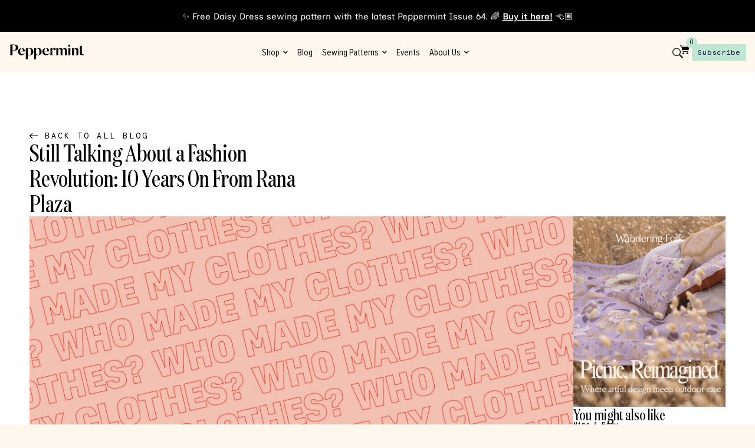

--- FILE ---
content_type: text/css; charset=UTF-8
request_url: https://peppermintmag.com/wp-content/plugins/cc-acf-custom-formats-plugin/css/custom-formats.css?ver=1.0.0
body_size: -7
content:
/* Custom styles */

.cc-custom-question {
    font-family: "Proxima Nova Condensed", sans-serif;
    font-weight: 600;
    font-style: italic;
    font-size: 20px;
}

.cc-custom-mono {
    font-family: "Apercu Pro Mono", sans-serif;
    font-size: 17px;
}


--- FILE ---
content_type: text/css; charset=UTF-8
request_url: https://peppermintmag.com/wp-content/uploads/elementor/css/post-7.css?ver=1770101098
body_size: 2241
content:
.elementor-kit-7{--e-global-color-primary:#1B7466;--e-global-color-secondary:#A7C3F2;--e-global-color-text:#000000;--e-global-color-accent:#C0E7D3;--e-global-color-kadence1:#1B7466;--e-global-color-kadence2:#C0E7D3;--e-global-color-kadence3:#000000;--e-global-color-kadence4:#000000;--e-global-color-kadence5:#000000;--e-global-color-kadence6:#A7C3F2;--e-global-color-kadence7:#FFD4BD;--e-global-color-kadence8:#FDF7EE;--e-global-color-kadence9:#ffffff;--e-global-color-248d3a2:#000000;--e-global-color-b163fd0:#FFFFFF;--e-global-color-6dab5a7:#FBCBD7;--e-global-color-7f789a6:#1B7466;--e-global-color-4e68c5b:#C0E7D3;--e-global-color-49ba0cb:#FDF7EE;--e-global-color-7327d80:#A7C3F2;--e-global-color-7410d84:#F8714C;--e-global-color-e665815:#5A3D30;--e-global-color-dc2fc0e:#FFBD0E;--e-global-color-feac60d:#B78F46;--e-global-color-3646922:#FFD4BD;--e-global-color-4359691:#BB7357;--e-global-color-645feb0:#FFFFFF00;--e-global-typography-primary-font-family:"Inclusive Sans";--e-global-typography-primary-font-size:16px;--e-global-typography-primary-font-weight:400;--e-global-typography-primary-line-height:1.2em;--e-global-typography-secondary-font-family:"Domaine Display Condensed";--e-global-typography-secondary-font-size:43px;--e-global-typography-secondary-font-weight:400;--e-global-typography-text-font-family:"Inclusive Sans";--e-global-typography-text-font-size:15px;--e-global-typography-text-font-weight:400;--e-global-typography-text-line-height:21px;--e-global-typography-accent-font-family:"Apercu Pro Mono";--e-global-typography-accent-font-size:16px;--e-global-typography-accent-font-weight:600;--e-global-typography-859ed2c-font-family:"Domaine Display Condensed";--e-global-typography-859ed2c-font-size:70px;--e-global-typography-859ed2c-font-weight:normal;--e-global-typography-859ed2c-text-decoration:none;--e-global-typography-859ed2c-line-height:75px;--e-global-typography-a75d734-font-family:"Domaine Display Condensed";--e-global-typography-a75d734-font-size:49px;--e-global-typography-a75d734-text-decoration:none;--e-global-typography-a75d734-line-height:53px;--e-global-typography-9ce99dc-font-family:"Domaine Display Condensed";--e-global-typography-9ce99dc-font-size:25px;--e-global-typography-9ce99dc-font-weight:normal;--e-global-typography-9ce99dc-text-decoration:none;--e-global-typography-9ce99dc-line-height:30px;--e-global-typography-73a4e89-font-family:"Proxima Nova Condensed";--e-global-typography-73a4e89-font-size:29px;--e-global-typography-73a4e89-font-weight:600;--e-global-typography-73a4e89-text-decoration:none;--e-global-typography-73a4e89-line-height:31px;--e-global-typography-745665b-font-family:"Proxima Nova Condensed";--e-global-typography-745665b-font-size:20px;--e-global-typography-745665b-font-weight:600;--e-global-typography-745665b-text-decoration:none;--e-global-typography-745665b-line-height:1em;--e-global-typography-b85423a-font-family:"Proxima Nova Condensed";--e-global-typography-b85423a-font-size:27px;--e-global-typography-b85423a-font-weight:400;--e-global-typography-b85423a-line-height:30px;--e-global-typography-845f694-font-family:"Inclusive Sans";--e-global-typography-845f694-font-size:15px;--e-global-typography-845f694-font-weight:400;--e-global-typography-845f694-line-height:21px;--e-global-typography-65bcc7f-font-family:"Inclusive Sans";--e-global-typography-65bcc7f-font-size:13px;--e-global-typography-65bcc7f-font-weight:400;--e-global-typography-65bcc7f-line-height:18px;--e-global-typography-fbe0500-font-family:"Domaine Display Condensed";--e-global-typography-fbe0500-font-size:38px;--e-global-typography-fbe0500-font-weight:normal;--e-global-typography-fbe0500-font-style:italic;--e-global-typography-fbe0500-line-height:45px;--e-global-typography-fbe0500-letter-spacing:0px;--e-global-typography-6aa231c-font-family:"Apercu Pro Mono";--e-global-typography-6aa231c-font-size:15px;--e-global-typography-6aa231c-font-weight:300;--e-global-typography-6aa231c-text-transform:uppercase;--e-global-typography-6aa231c-letter-spacing:2.5px;--e-global-typography-0b6de85-font-family:"Proxima Nova Condensed";--e-global-typography-0b6de85-font-size:19px;--e-global-typography-0b6de85-font-weight:400;--e-global-typography-0b6de85-text-transform:uppercase;--e-global-typography-0b6de85-text-decoration:none;--e-global-typography-0b6de85-line-height:1em;--e-global-typography-0b6de85-letter-spacing:1px;--e-global-typography-b926690-font-family:"Inclusive Sans";--e-global-typography-b926690-font-size:18px;--e-global-typography-b926690-font-weight:normal;--e-global-typography-b926690-text-decoration:underline;--e-global-typography-b926690-line-height:1em;--e-global-typography-b926690-letter-spacing:0px;--e-global-typography-a0586c8-font-family:"Proxima Nova Condensed";--e-global-typography-a0586c8-font-size:14px;--e-global-typography-a0586c8-font-weight:600;--e-global-typography-a0586c8-text-transform:uppercase;--e-global-typography-a0586c8-text-decoration:underline;--e-global-typography-a0586c8-line-height:1.2em;--e-global-typography-a0586c8-letter-spacing:0.5px;--e-global-typography-5b6e6dc-font-family:"Proxima Nova Condensed";--e-global-typography-5b6e6dc-font-size:14px;--e-global-typography-5b6e6dc-font-weight:600;--e-global-typography-5b6e6dc-text-transform:uppercase;--e-global-typography-5b6e6dc-text-decoration:none;--e-global-typography-5b6e6dc-letter-spacing:0.5px;--e-global-typography-7615be5-font-family:"Apercu Pro Mono";--e-global-typography-7615be5-font-size:17px;--e-global-typography-7615be5-font-weight:normal;--e-global-typography-7615be5-line-height:20px;--e-global-typography-7615be5-letter-spacing:0.5px;--e-global-typography-0de4da6-font-family:"Apercu Pro Mono";--e-global-typography-0de4da6-font-size:13px;--e-global-typography-0de4da6-font-weight:normal;--e-global-typography-4c0ee77-font-family:"Proxima Nova Condensed";--e-global-typography-4c0ee77-font-size:20px;--e-global-typography-4c0ee77-font-weight:600;--e-global-typography-4c0ee77-line-height:23px;--e-global-typography-def17dc-font-family:"Apercu Pro Mono";--e-global-typography-def17dc-font-size:13px;--e-global-typography-def17dc-font-weight:normal;--e-global-typography-def17dc-line-height:26px;--e-global-typography-32adaae-font-family:"Domaine Display Condensed";--e-global-typography-32adaae-font-size:61px;--e-global-typography-32adaae-font-weight:normal;--e-global-typography-32adaae-line-height:62px;--e-global-typography-395feb3-font-family:"Proxima Nova Condensed";--e-global-typography-395feb3-font-size:20px;--e-global-typography-395feb3-font-weight:600;--e-global-typography-b3bf608-font-family:"Domaine Display Condensed";--e-global-typography-b3bf608-font-size:29px;--e-global-typography-b3bf608-font-weight:400;--e-global-typography-b3bf608-font-style:italic;--e-global-typography-b3bf608-line-height:1.3em;--e-global-typography-28bc8f5-font-family:"Apercu Pro Mono";--e-global-typography-28bc8f5-font-size:14px;background-color:var( --e-global-color-kadence8 );font-family:var( --e-global-typography-845f694-font-family ), Sans-serif;font-size:var( --e-global-typography-845f694-font-size );font-weight:var( --e-global-typography-845f694-font-weight );line-height:var( --e-global-typography-845f694-line-height );}.elementor-kit-7.el-is-editing{--global-palette1:#1B7466;--global-palette2:#C0E7D3;--global-palette3:#000000;--global-palette4:#000000;--global-palette5:#000000;--global-palette6:#A7C3F2;--global-palette7:#FFD4BD;--global-palette8:#FDF7EE;--global-palette9:#ffffff;}.elementor-kit-7 e-page-transition{background-color:#FFBC7D;}.elementor-kit-7 a{color:var( --e-global-color-text );text-decoration:underline;}.elementor-kit-7 a:hover{color:var( --e-global-color-primary );}.elementor-kit-7 h1{font-family:var( --e-global-typography-859ed2c-font-family ), Sans-serif;font-size:var( --e-global-typography-859ed2c-font-size );font-weight:var( --e-global-typography-859ed2c-font-weight );text-decoration:var( --e-global-typography-859ed2c-text-decoration );line-height:var( --e-global-typography-859ed2c-line-height );}.elementor-kit-7 h2{font-family:var( --e-global-typography-a75d734-font-family ), Sans-serif;font-size:var( --e-global-typography-a75d734-font-size );text-decoration:var( --e-global-typography-a75d734-text-decoration );line-height:var( --e-global-typography-a75d734-line-height );}.elementor-kit-7 h3{font-family:var( --e-global-typography-9ce99dc-font-family ), Sans-serif;font-size:var( --e-global-typography-9ce99dc-font-size );font-weight:var( --e-global-typography-9ce99dc-font-weight );text-decoration:var( --e-global-typography-9ce99dc-text-decoration );line-height:var( --e-global-typography-9ce99dc-line-height );}.elementor-kit-7 h4{font-family:var( --e-global-typography-73a4e89-font-family ), Sans-serif;font-size:var( --e-global-typography-73a4e89-font-size );font-weight:var( --e-global-typography-73a4e89-font-weight );text-decoration:var( --e-global-typography-73a4e89-text-decoration );line-height:var( --e-global-typography-73a4e89-line-height );}.elementor-kit-7 h5{font-family:var( --e-global-typography-745665b-font-family ), Sans-serif;font-size:var( --e-global-typography-745665b-font-size );font-weight:var( --e-global-typography-745665b-font-weight );text-decoration:var( --e-global-typography-745665b-text-decoration );line-height:var( --e-global-typography-745665b-line-height );}.elementor-kit-7 h6{font-family:"Proxima Nova Condensed", Sans-serif;font-size:16px;font-weight:400;line-height:1em;}.elementor-section.elementor-section-boxed > .elementor-container{max-width:1140px;}.e-con{--container-max-width:1140px;}.elementor-widget:not(:last-child){margin-block-end:20px;}.elementor-element{--widgets-spacing:20px 20px;--widgets-spacing-row:20px;--widgets-spacing-column:20px;}{}h1.entry-title{display:var(--page-title-display);}.elementor-lightbox{background-color:#231F209E;--lightbox-ui-color:var( --e-global-color-kadence8 );--lightbox-ui-color-hover:var( --e-global-color-kadence8 );--lightbox-text-color:var( --e-global-color-kadence8 );--lightbox-header-icons-size:10px;--lightbox-navigation-icons-size:10px;}@media(max-width:1300px){.elementor-kit-7{--e-global-typography-text-font-size:15px;--e-global-typography-text-line-height:21px;--e-global-typography-859ed2c-font-size:50px;--e-global-typography-859ed2c-line-height:53px;--e-global-typography-a75d734-font-size:40px;--e-global-typography-a75d734-line-height:43px;--e-global-typography-9ce99dc-font-size:25px;--e-global-typography-9ce99dc-line-height:28px;--e-global-typography-73a4e89-font-size:24px;--e-global-typography-73a4e89-line-height:27px;--e-global-typography-745665b-font-size:20px;--e-global-typography-745665b-line-height:1em;--e-global-typography-b85423a-font-size:25px;--e-global-typography-b85423a-line-height:28px;--e-global-typography-845f694-font-size:15px;--e-global-typography-845f694-line-height:21px;--e-global-typography-65bcc7f-font-size:14px;--e-global-typography-fbe0500-font-size:34px;--e-global-typography-6aa231c-font-size:13px;--e-global-typography-6aa231c-line-height:13px;--e-global-typography-0b6de85-font-size:17px;--e-global-typography-0b6de85-letter-spacing:1px;--e-global-typography-a0586c8-font-size:14px;--e-global-typography-a0586c8-line-height:14px;--e-global-typography-7615be5-font-size:16px;--e-global-typography-0de4da6-font-size:11px;--e-global-typography-0de4da6-line-height:11px;--e-global-typography-0de4da6-letter-spacing:-0.09px;--e-global-typography-4c0ee77-font-size:20px;--e-global-typography-def17dc-font-size:13px;--e-global-typography-32adaae-font-size:55px;--e-global-typography-32adaae-line-height:57px;--e-global-typography-395feb3-font-size:19px;--e-global-typography-b3bf608-font-size:27px;font-size:var( --e-global-typography-845f694-font-size );line-height:var( --e-global-typography-845f694-line-height );}.elementor-kit-7 h1{font-size:var( --e-global-typography-859ed2c-font-size );line-height:var( --e-global-typography-859ed2c-line-height );}.elementor-kit-7 h2{font-size:var( --e-global-typography-a75d734-font-size );line-height:var( --e-global-typography-a75d734-line-height );}.elementor-kit-7 h3{font-size:var( --e-global-typography-9ce99dc-font-size );line-height:var( --e-global-typography-9ce99dc-line-height );}.elementor-kit-7 h4{font-size:var( --e-global-typography-73a4e89-font-size );line-height:var( --e-global-typography-73a4e89-line-height );}.elementor-kit-7 h5{font-size:var( --e-global-typography-745665b-font-size );line-height:var( --e-global-typography-745665b-line-height );}.elementor-kit-7 h6{font-size:20px;line-height:1em;}.elementor-section.elementor-section-boxed > .elementor-container{max-width:1024px;}.e-con{--container-max-width:1024px;}}@media(max-width:767px){.elementor-kit-7{--e-global-typography-secondary-line-height:1em;--e-global-typography-text-font-size:15px;--e-global-typography-text-line-height:19px;--e-global-typography-859ed2c-font-size:40px;--e-global-typography-859ed2c-line-height:42px;--e-global-typography-a75d734-font-size:35px;--e-global-typography-a75d734-line-height:35px;--e-global-typography-9ce99dc-font-size:25px;--e-global-typography-9ce99dc-line-height:26px;--e-global-typography-73a4e89-font-size:22px;--e-global-typography-73a4e89-line-height:24px;--e-global-typography-745665b-font-size:20px;--e-global-typography-745665b-line-height:21px;--e-global-typography-b85423a-font-size:25px;--e-global-typography-b85423a-line-height:28px;--e-global-typography-845f694-font-size:15px;--e-global-typography-845f694-line-height:19px;--e-global-typography-65bcc7f-font-size:13px;--e-global-typography-65bcc7f-line-height:14px;--e-global-typography-fbe0500-font-size:30px;--e-global-typography-fbe0500-line-height:32px;--e-global-typography-6aa231c-font-size:13px;--e-global-typography-6aa231c-line-height:14px;--e-global-typography-0b6de85-font-size:16px;--e-global-typography-0b6de85-line-height:16px;--e-global-typography-0b6de85-letter-spacing:1.3px;--e-global-typography-a0586c8-font-size:12px;--e-global-typography-a0586c8-line-height:12px;--e-global-typography-5b6e6dc-font-size:12px;--e-global-typography-5b6e6dc-line-height:12px;--e-global-typography-7615be5-font-size:15px;--e-global-typography-7615be5-line-height:16px;--e-global-typography-0de4da6-font-size:11px;--e-global-typography-0de4da6-line-height:10px;--e-global-typography-0de4da6-letter-spacing:-0.09px;--e-global-typography-4c0ee77-font-size:18px;--e-global-typography-4c0ee77-line-height:19px;--e-global-typography-def17dc-font-size:12px;--e-global-typography-def17dc-line-height:12px;--e-global-typography-32adaae-font-size:55px;--e-global-typography-32adaae-line-height:56px;--e-global-typography-395feb3-font-size:19px;--e-global-typography-b3bf608-font-size:25px;font-size:var( --e-global-typography-845f694-font-size );line-height:var( --e-global-typography-845f694-line-height );}.elementor-kit-7 h1{font-size:var( --e-global-typography-859ed2c-font-size );line-height:var( --e-global-typography-859ed2c-line-height );}.elementor-kit-7 h2{font-size:var( --e-global-typography-a75d734-font-size );line-height:var( --e-global-typography-a75d734-line-height );}.elementor-kit-7 h3{font-size:var( --e-global-typography-9ce99dc-font-size );line-height:var( --e-global-typography-9ce99dc-line-height );}.elementor-kit-7 h4{font-size:var( --e-global-typography-73a4e89-font-size );line-height:var( --e-global-typography-73a4e89-line-height );}.elementor-kit-7 h5{font-size:var( --e-global-typography-745665b-font-size );line-height:var( --e-global-typography-745665b-line-height );}.elementor-kit-7 h6{font-size:20px;line-height:21px;}.elementor-section.elementor-section-boxed > .elementor-container{max-width:767px;}.e-con{--container-max-width:767px;}}/* Start custom CSS *//* Styles the block quote text styles in a blog post  */ 
.wp-block-quote {
    overflow-wrap: break-word;
    font-family: 'Domaine Display Condensed';
    font-size: 29pt;
    font-style: italic;
    color: #1B7466;
    line-height: 35pt;
}

/* Styles the block quotes vertical line in a blog post  */ 
blockquote {
    padding-left: 1em;
    border-left: 2px solid #1B7466;
}

/* Styles the divider horizontal rule line in a blog post  */ 
hr {
    border-bottom: 1px solid #1B7466;
    margin: 25px auto !important;
}/* End custom CSS */
/* Start Custom Fonts CSS */@font-face {
	font-family: 'Inclusive Sans';
	font-style: normal;
	font-weight: normal;
	font-display: auto;
	src: url('https://peppermintmag.com/wp-content/uploads/2025/12/InclusiveSans-Regular.woff2') format('woff2'),
		url('https://peppermintmag.com/wp-content/uploads/2025/12/InclusiveSans-Regular.woff') format('woff'),
		url('https://peppermintmag.com/wp-content/uploads/2025/12/InclusiveSans-Regular.ttf') format('truetype'),
		url('https://peppermintmag.com/wp-content/uploads/2025/12/InclusiveSans-Regular.svg#InclusiveSans') format('svg');
}
@font-face {
	font-family: 'Inclusive Sans';
	font-style: normal;
	font-weight: bold;
	font-display: auto;
	src: url('https://peppermintmag.com/wp-content/uploads/2025/12/InclusiveSans-SemiBold.woff2') format('woff2'),
		url('https://peppermintmag.com/wp-content/uploads/2025/12/InclusiveSans-SemiBold.woff') format('woff'),
		url('https://peppermintmag.com/wp-content/uploads/2025/12/InclusiveSans-SemiBold.ttf') format('truetype'),
		url('https://peppermintmag.com/wp-content/uploads/2025/12/InclusiveSans-SemiBold.svg#InclusiveSans') format('svg');
}
/* End Custom Fonts CSS */
/* Start Custom Fonts CSS */@font-face {
	font-family: 'Domaine Display Condensed';
	font-style: normal;
	font-weight: normal;
	font-display: auto;
	src: url('https://peppermintmag.com/wp-content/uploads/2024/09/DomaineDisplayCondensed-Regular-1.eot');
	src: url('https://peppermintmag.com/wp-content/uploads/2024/09/DomaineDisplayCondensed-Regular-1.eot?#iefix') format('embedded-opentype'),
		url('https://peppermintmag.com/wp-content/uploads/2024/09/DomaineDisplayCondensed-Regular.woff2') format('woff2'),
		url('https://peppermintmag.com/wp-content/uploads/2024/09/DomaineDisplayCondensed-Regular.woff') format('woff'),
		url('https://peppermintmag.com/wp-content/uploads/2024/09/DomaineDisplayCondensed-Regular.ttf') format('truetype'),
		url('https://peppermintmag.com/wp-content/uploads/2024/09/DomaineDisplayCondensed-RegularItalic.svg#DomaineDisplayCondensed') format('svg');
}
@font-face {
	font-family: 'Domaine Display Condensed';
	font-style: italic;
	font-weight: normal;
	font-display: auto;
	src: url('https://peppermintmag.com/wp-content/uploads/2024/09/DomaineDisplayCondensed-RegularItalic-2.eot');
	src: url('https://peppermintmag.com/wp-content/uploads/2024/09/DomaineDisplayCondensed-RegularItalic-2.eot?#iefix') format('embedded-opentype'),
		url('https://peppermintmag.com/wp-content/uploads/2024/09/DomaineDisplayCondensed-RegularItalic.woff2') format('woff2'),
		url('https://peppermintmag.com/wp-content/uploads/2024/09/DomaineDisplayCondensed-RegularItalic.woff') format('woff'),
		url('https://peppermintmag.com/wp-content/uploads/2024/09/DomaineDisplayCondensed-RegularItalic.ttf') format('truetype'),
		url('https://peppermintmag.com/wp-content/uploads/2024/09/DomaineDisplayCondensed-RegularItalic.svg#DomaineDisplayCondensed') format('svg');
}
/* End Custom Fonts CSS */
/* Start Custom Fonts CSS */@font-face {
	font-family: 'Apercu Pro Mono';
	font-style: normal;
	font-weight: normal;
	font-display: auto;
	src: url('https://peppermintmag.com/wp-content/uploads/2024/09/Apercu-Pro-Mono.eot');
	src: url('https://peppermintmag.com/wp-content/uploads/2024/09/Apercu-Pro-Mono.eot?#iefix') format('embedded-opentype'),
		url('https://peppermintmag.com/wp-content/uploads/2024/09/Apercu-Pro-Mono.woff2') format('woff2'),
		url('https://peppermintmag.com/wp-content/uploads/2024/09/Apercu-Pro-Mono.woff') format('woff'),
		url('https://peppermintmag.com/wp-content/uploads/2024/09/Apercu-Pro-Mono.ttf') format('truetype'),
		url('https://peppermintmag.com/wp-content/uploads/2024/09/Apercu-Pro-Mono.svg#ApercuProMono') format('svg');
}
/* End Custom Fonts CSS */
/* Start Custom Fonts CSS */@font-face {
	font-family: 'Proxima Nova Condensed';
	font-style: normal;
	font-weight: normal;
	font-display: auto;
	src: url('https://peppermintmag.com/wp-content/uploads/2025/01/Mark-Simonson-Proxima-Nova-Condensed-Regular-TheFontsMaster.com_.woff2') format('woff2'),
		url('https://peppermintmag.com/wp-content/uploads/2025/01/Mark-Simonson-Proxima-Nova-Condensed-Regular-TheFontsMaster.com_.woff') format('woff'),
		url('https://peppermintmag.com/wp-content/uploads/2025/01/Mark-Simonson-Proxima-Nova-Condensed-Regular-TheFontsMaster.com_.ttf') format('truetype'),
		url('https://peppermintmag.com/wp-content/uploads/2025/01/Mark-Simonson-Proxima-Nova-Condensed-Regular-TheFontsMaster.com_.svg#ProximaNovaCondensed') format('svg');
}
@font-face {
	font-family: 'Proxima Nova Condensed';
	font-style: normal;
	font-weight: bold;
	font-display: auto;
	src: url('https://peppermintmag.com/wp-content/uploads/2025/01/Mark-Simonson-Proxima-Nova-Condensed-Semibold-TheFontsMaster.com_.woff2') format('woff2'),
		url('https://peppermintmag.com/wp-content/uploads/2025/01/Mark-Simonson-Proxima-Nova-Condensed-Semibold-TheFontsMaster.com_.woff') format('woff'),
		url('https://peppermintmag.com/wp-content/uploads/2025/01/Mark-Simonson-Proxima-Nova-Condensed-Semibold-TheFontsMaster.com_.ttf') format('truetype'),
		url('https://peppermintmag.com/wp-content/uploads/2025/01/Mark-Simonson-Proxima-Nova-Condensed-Semibold-TheFontsMaster.com_.svg#ProximaNovaCondensed') format('svg');
}
/* End Custom Fonts CSS */

--- FILE ---
content_type: text/css; charset=UTF-8
request_url: https://peppermintmag.com/wp-content/uploads/elementor/css/post-85387.css?ver=1770101100
body_size: 1167
content:
.elementor-85387 .elementor-element.elementor-element-fd930c7{--display:flex;--min-height:300px;--flex-direction:row;--container-widget-width:initial;--container-widget-height:100%;--container-widget-flex-grow:1;--container-widget-align-self:stretch;--flex-wrap-mobile:wrap;--justify-content:space-between;--gap:10px 10px;--row-gap:10px;--column-gap:10px;--margin-top:0px;--margin-bottom:0px;--margin-left:0px;--margin-right:0px;--padding-top:0px;--padding-bottom:0px;--padding-left:0px;--padding-right:0px;}.elementor-85387 .elementor-element.elementor-element-fd930c7:not(.elementor-motion-effects-element-type-background), .elementor-85387 .elementor-element.elementor-element-fd930c7 > .elementor-motion-effects-container > .elementor-motion-effects-layer{background-color:var( --e-global-color-6dab5a7 );}.elementor-85387 .elementor-element.elementor-element-1f0438b{--display:flex;--min-height:200px;--gap:0px 0px;--row-gap:0px;--column-gap:0px;--margin-top:0px;--margin-bottom:0px;--margin-left:0px;--margin-right:0px;--padding-top:0px;--padding-bottom:0px;--padding-left:0px;--padding-right:0px;}.elementor-85387 .elementor-element.elementor-element-1f0438b.e-con{--flex-grow:0;--flex-shrink:0;}.elementor-widget-image .widget-image-caption{color:var( --e-global-color-text );font-family:var( --e-global-typography-text-font-family ), Sans-serif;font-size:var( --e-global-typography-text-font-size );font-weight:var( --e-global-typography-text-font-weight );line-height:var( --e-global-typography-text-line-height );}.elementor-85387 .elementor-element.elementor-element-dc7fa70 img{width:100%;max-width:100%;height:300px;object-fit:cover;object-position:center center;}.elementor-85387 .elementor-element.elementor-element-85d8b2e{--display:flex;--min-height:200px;--flex-direction:row;--container-widget-width:initial;--container-widget-height:100%;--container-widget-flex-grow:1;--container-widget-align-self:stretch;--flex-wrap-mobile:wrap;--gap:0px 0px;--row-gap:0px;--column-gap:0px;--margin-top:0px;--margin-bottom:0px;--margin-left:0px;--margin-right:0px;--padding-top:40px;--padding-bottom:40px;--padding-left:30px;--padding-right:30px;}.elementor-85387 .elementor-element.elementor-element-85d8b2e.e-con{--flex-grow:0;--flex-shrink:0;}.elementor-85387 .elementor-element.elementor-element-84197a5{--display:flex;--justify-content:space-between;--margin-top:0px;--margin-bottom:0px;--margin-left:0px;--margin-right:0px;--padding-top:0px;--padding-bottom:0px;--padding-left:0px;--padding-right:0px;}.elementor-85387 .elementor-element.elementor-element-84197a5.e-con{--flex-grow:0;--flex-shrink:0;}.elementor-widget-heading .elementor-heading-title{font-family:var( --e-global-typography-primary-font-family ), Sans-serif;font-size:var( --e-global-typography-primary-font-size );font-weight:var( --e-global-typography-primary-font-weight );line-height:var( --e-global-typography-primary-line-height );color:var( --e-global-color-primary );}.elementor-85387 .elementor-element.elementor-element-6a738ad .elementor-heading-title{font-family:var( --e-global-typography-73a4e89-font-family ), Sans-serif;font-size:var( --e-global-typography-73a4e89-font-size );font-weight:var( --e-global-typography-73a4e89-font-weight );text-decoration:var( --e-global-typography-73a4e89-text-decoration );line-height:var( --e-global-typography-73a4e89-line-height );color:var( --e-global-color-text );}.elementor-widget-text-editor{font-family:var( --e-global-typography-text-font-family ), Sans-serif;font-size:var( --e-global-typography-text-font-size );font-weight:var( --e-global-typography-text-font-weight );line-height:var( --e-global-typography-text-line-height );color:var( --e-global-color-text );}.elementor-widget-text-editor.elementor-drop-cap-view-stacked .elementor-drop-cap{background-color:var( --e-global-color-primary );}.elementor-widget-text-editor.elementor-drop-cap-view-framed .elementor-drop-cap, .elementor-widget-text-editor.elementor-drop-cap-view-default .elementor-drop-cap{color:var( --e-global-color-primary );border-color:var( --e-global-color-primary );}.elementor-85387 .elementor-element.elementor-element-f4b7b8e p{margin-block-end:0px;}.elementor-85387 .elementor-element.elementor-element-9499362{--display:flex;--justify-content:flex-end;--align-items:flex-end;--container-widget-width:calc( ( 1 - var( --container-widget-flex-grow ) ) * 100% );--gap:0px 0px;--row-gap:0px;--column-gap:0px;--margin-top:0px;--margin-bottom:0px;--margin-left:0px;--margin-right:0px;--padding-top:0px;--padding-bottom:0px;--padding-left:0px;--padding-right:0px;}.elementor-widget-mega-menu > .elementor-widget-container > .e-n-menu > .e-n-menu-wrapper > .e-n-menu-heading > .e-n-menu-item > .e-n-menu-title, .elementor-widget-mega-menu > .elementor-widget-container > .e-n-menu > .e-n-menu-wrapper > .e-n-menu-heading > .e-n-menu-item > .e-n-menu-title > .e-n-menu-title-container, .elementor-widget-mega-menu > .elementor-widget-container > .e-n-menu > .e-n-menu-wrapper > .e-n-menu-heading > .e-n-menu-item > .e-n-menu-title > .e-n-menu-title-container > span{font-family:var( --e-global-typography-accent-font-family ), Sans-serif;font-weight:var( --e-global-typography-accent-font-weight );}.elementor-widget-mega-menu{--n-menu-title-font-size:var( --e-global-typography-accent-font-size );--n-menu-divider-color:var( --e-global-color-text );}.elementor-85387 .elementor-element.elementor-element-97a4381{--display:flex;}.elementor-85387 .elementor-element.elementor-element-71a69d1{--display:flex;}.elementor-85387 .elementor-element.elementor-element-6b05e7e{--display:flex;}.elementor-85387 .elementor-element.elementor-element-597494a{--display:flex;}.elementor-85387 .elementor-element.elementor-element-0673350{--display:flex;}.elementor-85387 .elementor-element.elementor-element-7eec8d5{--display:flex;}.elementor-85387 .elementor-element.elementor-element-1e84b4b{--display:flex;}.elementor-85387 .elementor-element.elementor-element-c580e93{--display:flex;}.elementor-85387 .elementor-element.elementor-element-b78419a{--display:flex;}.elementor-85387 .elementor-element.elementor-element-0d4ac56{--n-menu-dropdown-content-max-width:initial;--n-menu-heading-justify-content:flex-end;--n-menu-title-flex-grow:initial;--n-menu-title-justify-content:initial;--n-menu-title-justify-content-mobile:flex-end;--n-menu-heading-wrap:wrap;--n-menu-heading-overflow-x:initial;--n-menu-title-distance-from-content:0px;width:var( --container-widget-width, 65% );max-width:65%;--container-widget-width:65%;--container-widget-flex-grow:0;--n-menu-toggle-icon-wrapper-animation-duration:500ms;--n-menu-title-space-between:7px;--n-menu-title-font-size:12px;--n-menu-title-color-normal:var( --e-global-color-text );--n-menu-title-transition:300ms;--n-menu-title-padding:8px 15px 8px 15px;--n-menu-icon-size:16px;--n-menu-toggle-icon-size:20px;--n-menu-toggle-icon-hover-duration:500ms;--n-menu-toggle-icon-distance-from-dropdown:0px;}.elementor-85387 .elementor-element.elementor-element-0d4ac56 > .elementor-widget-container > .e-n-menu > .e-n-menu-wrapper > .e-n-menu-heading > .e-n-menu-item > .e-n-menu-title:not( .e-current ):not( :hover ){background-color:var( --e-global-color-6dab5a7 );border-style:solid;border-width:1px 1px 1px 1px;border-color:var( --e-global-color-text );}.elementor-85387 .elementor-element.elementor-element-0d4ac56 > .elementor-widget-container > .e-n-menu > .e-n-menu-wrapper > .e-n-menu-heading > .e-n-menu-item > .e-n-menu-title:hover:not( .e-current ){background-color:var( --e-global-color-7410d84 );border-style:solid;border-width:1px 1px 1px 1px;border-color:var( --e-global-color-text );}.elementor-85387 .elementor-element.elementor-element-0d4ac56 > .elementor-widget-container > .e-n-menu > .e-n-menu-wrapper > .e-n-menu-heading > .e-n-menu-item > .e-n-menu-title.e-current{background-color:var( --e-global-color-7410d84 );border-style:solid;border-width:1px 1px 1px 1px;border-color:var( --e-global-color-text );}.elementor-85387 .elementor-element.elementor-element-0d4ac56.elementor-element{--align-self:flex-end;}.elementor-85387 .elementor-element.elementor-element-0d4ac56 > .elementor-widget-container > .e-n-menu > .e-n-menu-wrapper > .e-n-menu-heading > .e-n-menu-item > .e-n-menu-title, .elementor-85387 .elementor-element.elementor-element-0d4ac56 > .elementor-widget-container > .e-n-menu > .e-n-menu-wrapper > .e-n-menu-heading > .e-n-menu-item > .e-n-menu-title > .e-n-menu-title-container, .elementor-85387 .elementor-element.elementor-element-0d4ac56 > .elementor-widget-container > .e-n-menu > .e-n-menu-wrapper > .e-n-menu-heading > .e-n-menu-item > .e-n-menu-title > .e-n-menu-title-container > span{font-family:"Apercu Pro Mono", Sans-serif;font-weight:500;text-decoration:none;}.elementor-85387 .elementor-element.elementor-element-0d4ac56 {--n-menu-title-color-hover:var( --e-global-color-text );--n-menu-title-color-active:var( --e-global-color-text );}.elementor-85387 .elementor-element.elementor-element-0d4ac56 > .elementor-widget-container > .e-n-menu > .e-n-menu-wrapper > .e-n-menu-heading > .e-n-menu-item > .e-n-menu-title{border-radius:150px 150px 150px 150px;}.elementor-85387 .elementor-element.elementor-element-743f750{--display:flex;--min-height:200px;--align-items:flex-end;--container-widget-width:calc( ( 1 - var( --container-widget-flex-grow ) ) * 100% );--gap:0px 0px;--row-gap:0px;--column-gap:0px;--margin-top:0px;--margin-bottom:0px;--margin-left:0px;--margin-right:0px;--padding-top:0px;--padding-bottom:0px;--padding-left:0px;--padding-right:0px;}.elementor-85387 .elementor-element.elementor-element-5b15b03{text-align:end;}.elementor-85387 .elementor-element.elementor-element-5b15b03 img{width:100%;max-width:100%;height:300px;object-fit:cover;object-position:center left;}@media(min-width:768px){.elementor-85387 .elementor-element.elementor-element-1f0438b{--width:25%;}.elementor-85387 .elementor-element.elementor-element-85d8b2e{--width:55%;}.elementor-85387 .elementor-element.elementor-element-84197a5{--width:40%;}.elementor-85387 .elementor-element.elementor-element-9499362{--width:100%;}.elementor-85387 .elementor-element.elementor-element-743f750{--width:20%;}}@media(max-width:1300px) and (min-width:768px){.elementor-85387 .elementor-element.elementor-element-1f0438b{--width:22%;}.elementor-85387 .elementor-element.elementor-element-85d8b2e{--width:55%;}.elementor-85387 .elementor-element.elementor-element-84197a5{--width:100%;}.elementor-85387 .elementor-element.elementor-element-743f750{--width:23%;}}@media(max-width:1300px){.elementor-85387 .elementor-element.elementor-element-fd930c7{--min-height:250px;}.elementor-widget-image .widget-image-caption{font-size:var( --e-global-typography-text-font-size );line-height:var( --e-global-typography-text-line-height );}.elementor-85387 .elementor-element.elementor-element-dc7fa70 img{height:360px;}.elementor-85387 .elementor-element.elementor-element-85d8b2e{--flex-direction:column;--container-widget-width:100%;--container-widget-height:initial;--container-widget-flex-grow:0;--container-widget-align-self:initial;--flex-wrap-mobile:wrap;--justify-content:space-between;--padding-top:20px;--padding-bottom:20px;--padding-left:20px;--padding-right:20px;}.elementor-widget-heading .elementor-heading-title{font-size:var( --e-global-typography-primary-font-size );line-height:var( --e-global-typography-primary-line-height );}.elementor-85387 .elementor-element.elementor-element-6a738ad .elementor-heading-title{font-size:var( --e-global-typography-73a4e89-font-size );line-height:var( --e-global-typography-73a4e89-line-height );}.elementor-widget-text-editor{font-size:var( --e-global-typography-text-font-size );line-height:var( --e-global-typography-text-line-height );}.elementor-widget-mega-menu{--n-menu-title-font-size:var( --e-global-typography-accent-font-size );}.elementor-85387 .elementor-element.elementor-element-0d4ac56{width:var( --container-widget-width, 300px );max-width:300px;--container-widget-width:300px;--container-widget-flex-grow:0;}.elementor-85387 .elementor-element.elementor-element-0d4ac56.elementor-element{--align-self:flex-end;}.elementor-85387 .elementor-element.elementor-element-5b15b03 img{height:360px;object-fit:cover;object-position:center left;}}@media(max-width:767px){.elementor-widget-image .widget-image-caption{font-size:var( --e-global-typography-text-font-size );line-height:var( --e-global-typography-text-line-height );}.elementor-widget-heading .elementor-heading-title{font-size:var( --e-global-typography-primary-font-size );line-height:var( --e-global-typography-primary-line-height );}.elementor-85387 .elementor-element.elementor-element-6a738ad .elementor-heading-title{font-size:var( --e-global-typography-73a4e89-font-size );line-height:var( --e-global-typography-73a4e89-line-height );}.elementor-widget-text-editor{font-size:var( --e-global-typography-text-font-size );line-height:var( --e-global-typography-text-line-height );}.elementor-widget-mega-menu{--n-menu-title-font-size:var( --e-global-typography-accent-font-size );}.elementor-85387 .elementor-element.elementor-element-0d4ac56 > .elementor-widget-container{padding:15px 0px 0px 0px;}}

--- FILE ---
content_type: text/css; charset=UTF-8
request_url: https://peppermintmag.com/wp-content/uploads/elementor/css/post-83795.css?ver=1770101098
body_size: 1725
content:
.elementor-83795 .elementor-element.elementor-element-2cbf5a6{--display:flex;--flex-direction:row;--container-widget-width:calc( ( 1 - var( --container-widget-flex-grow ) ) * 100% );--container-widget-height:100%;--container-widget-flex-grow:1;--container-widget-align-self:stretch;--flex-wrap-mobile:wrap;--align-items:center;--margin-top:0px;--margin-bottom:0px;--margin-left:0px;--margin-right:0px;--padding-top:40px;--padding-bottom:40px;--padding-left:40px;--padding-right:40px;}.elementor-83795 .elementor-element.elementor-element-2cbf5a6:not(.elementor-motion-effects-element-type-background), .elementor-83795 .elementor-element.elementor-element-2cbf5a6 > .elementor-motion-effects-container > .elementor-motion-effects-layer{background-color:var( --e-global-color-secondary );}.elementor-83795 .elementor-element.elementor-element-ae4e3dd{--display:flex;--margin-top:0px;--margin-bottom:0px;--margin-left:0px;--margin-right:0px;--padding-top:0px;--padding-bottom:0px;--padding-left:0px;--padding-right:0px;}.elementor-83795 .elementor-element.elementor-element-ae4e3dd.e-con{--flex-grow:0;--flex-shrink:0;}.elementor-widget-heading .elementor-heading-title{font-family:var( --e-global-typography-primary-font-family ), Sans-serif;font-size:var( --e-global-typography-primary-font-size );font-weight:var( --e-global-typography-primary-font-weight );line-height:var( --e-global-typography-primary-line-height );color:var( --e-global-color-primary );}.elementor-83795 .elementor-element.elementor-element-5822e27 .elementor-heading-title{font-family:var( --e-global-typography-73a4e89-font-family ), Sans-serif;font-size:var( --e-global-typography-73a4e89-font-size );font-weight:var( --e-global-typography-73a4e89-font-weight );text-decoration:var( --e-global-typography-73a4e89-text-decoration );line-height:var( --e-global-typography-73a4e89-line-height );color:var( --e-global-color-text );}.elementor-83795 .elementor-element.elementor-element-48ac0e1{width:var( --container-widget-width, 85% );max-width:85%;--container-widget-width:85%;--container-widget-flex-grow:0;}.elementor-83795 .elementor-element.elementor-element-48ac0e1 .elementor-heading-title{font-family:var( --e-global-typography-845f694-font-family ), Sans-serif;font-size:var( --e-global-typography-845f694-font-size );font-weight:var( --e-global-typography-845f694-font-weight );line-height:var( --e-global-typography-845f694-line-height );color:var( --e-global-color-text );}.elementor-83795 .elementor-element.elementor-element-cd60fd7{--display:flex;--margin-top:0px;--margin-bottom:0px;--margin-left:0px;--margin-right:0px;--padding-top:0px;--padding-bottom:0px;--padding-left:0px;--padding-right:0px;}.elementor-widget-form .elementor-field-group > label, .elementor-widget-form .elementor-field-subgroup label{color:var( --e-global-color-text );}.elementor-widget-form .elementor-field-group > label{font-family:var( --e-global-typography-text-font-family ), Sans-serif;font-size:var( --e-global-typography-text-font-size );font-weight:var( --e-global-typography-text-font-weight );line-height:var( --e-global-typography-text-line-height );}.elementor-widget-form .elementor-field-type-html{color:var( --e-global-color-text );font-family:var( --e-global-typography-text-font-family ), Sans-serif;font-size:var( --e-global-typography-text-font-size );font-weight:var( --e-global-typography-text-font-weight );line-height:var( --e-global-typography-text-line-height );}.elementor-widget-form .elementor-field-group .elementor-field{color:var( --e-global-color-text );}.elementor-widget-form .select2-container--default .select2-selection--single .select2-selection__rendered{color:var( --e-global-color-text );}.elementor-widget-form ..select2-container--default .select2-selection--multiple .select2-selection__rendered{color:var( --e-global-color-text );}.elementor-widget-form .elementor-field-group .elementor-field, .elementor-widget-form .elementor-field-subgroup label{font-family:var( --e-global-typography-text-font-family ), Sans-serif;font-size:var( --e-global-typography-text-font-size );font-weight:var( --e-global-typography-text-font-weight );line-height:var( --e-global-typography-text-line-height );}.elementor-widget-form .elementor-button{font-family:var( --e-global-typography-accent-font-family ), Sans-serif;font-size:var( --e-global-typography-accent-font-size );font-weight:var( --e-global-typography-accent-font-weight );}.elementor-widget-form .e-form__buttons__wrapper__button-next{background-color:var( --e-global-color-accent );}.elementor-widget-form .elementor-button[type="submit"]{background-color:var( --e-global-color-accent );}.elementor-widget-form .e-form__buttons__wrapper__button-previous{background-color:var( --e-global-color-accent );}.elementor-widget-form .elementor-message{font-family:var( --e-global-typography-text-font-family ), Sans-serif;font-size:var( --e-global-typography-text-font-size );font-weight:var( --e-global-typography-text-font-weight );line-height:var( --e-global-typography-text-line-height );}.elementor-widget-form .e-form__indicators__indicator, .elementor-widget-form .e-form__indicators__indicator__label{font-family:var( --e-global-typography-accent-font-family ), Sans-serif;font-size:var( --e-global-typography-accent-font-size );font-weight:var( --e-global-typography-accent-font-weight );}.elementor-widget-form{--e-form-steps-indicator-inactive-primary-color:var( --e-global-color-text );--e-form-steps-indicator-active-primary-color:var( --e-global-color-accent );--e-form-steps-indicator-completed-primary-color:var( --e-global-color-accent );--e-form-steps-indicator-progress-color:var( --e-global-color-accent );--e-form-steps-indicator-progress-background-color:var( --e-global-color-text );--e-form-steps-indicator-progress-meter-color:var( --e-global-color-text );}.elementor-widget-form .e-form__indicators__indicator__progress__meter{font-family:var( --e-global-typography-accent-font-family ), Sans-serif;font-size:var( --e-global-typography-accent-font-size );font-weight:var( --e-global-typography-accent-font-weight );}.elementor-83795 .elementor-element.elementor-element-bf31a9d{width:100%;max-width:100%;--e-form-steps-indicators-spacing:20px;--e-form-steps-indicator-padding:30px;--e-form-steps-indicator-inactive-secondary-color:#ffffff;--e-form-steps-indicator-active-secondary-color:#ffffff;--e-form-steps-indicator-completed-secondary-color:#ffffff;--e-form-steps-divider-width:1px;--e-form-steps-divider-gap:10px;}.elementor-83795 .elementor-element.elementor-element-bf31a9d.elementor-element{--align-self:center;}.elementor-83795 .elementor-element.elementor-element-bf31a9d .elementor-field-group{padding-right:calc( 5px/2 );padding-left:calc( 5px/2 );margin-bottom:5px;}.elementor-83795 .elementor-element.elementor-element-bf31a9d .elementor-form-fields-wrapper{margin-left:calc( -5px/2 );margin-right:calc( -5px/2 );margin-bottom:-5px;}.elementor-83795 .elementor-element.elementor-element-bf31a9d .elementor-field-group.recaptcha_v3-bottomleft, .elementor-83795 .elementor-element.elementor-element-bf31a9d .elementor-field-group.recaptcha_v3-bottomright{margin-bottom:0;}body.rtl .elementor-83795 .elementor-element.elementor-element-bf31a9d .elementor-labels-inline .elementor-field-group > label{padding-left:5px;}body:not(.rtl) .elementor-83795 .elementor-element.elementor-element-bf31a9d .elementor-labels-inline .elementor-field-group > label{padding-right:5px;}body .elementor-83795 .elementor-element.elementor-element-bf31a9d .elementor-labels-above .elementor-field-group > label{padding-bottom:5px;}body.rtl .elementor-83795 .elementor-element.elementor-element-bf31a9d .elementor-labels-inline .elementor-field-group > abbr{padding-left:5px;}body:not(.rtl) .elementor-83795 .elementor-element.elementor-element-bf31a9d .elementor-labels-inline .elementor-field-group > abbr{padding-right:5px;}body .elementor-83795 .elementor-element.elementor-element-bf31a9d .elementor-labels-above .elementor-field-group > abbr{padding-bottom:5px;}.elementor-83795 .elementor-element.elementor-element-bf31a9d .elementor-field-type-html{padding-bottom:0px;}.elementor-83795 .elementor-element.elementor-element-bf31a9d .dce-signature-wrapper{text-align:left;--canvas-width:400px;}.elementor-83795 .elementor-element.elementor-element-bf31a9d .dce-signature-canvas{border-radius:3px 3px 3px 3px;border-width:1px 1px 1px 1px;background-color:#ffffff;}.elementor-83795 .elementor-element.elementor-element-bf31a9d .dce-signature-button-clear{color:#e62626;}.elementor-83795 .elementor-element.elementor-element-bf31a9d .dce-signature-button-clear i{color:#e62626;font-size:16px;}.elementor-83795 .elementor-element.elementor-element-bf31a9d .dce-signature-button-clear svg{fill:#e62626;width:16px;height:16px;}.elementor-83795 .elementor-element.elementor-element-bf31a9d .elementor-field-group .elementor-field{color:var( --e-global-color-text );}.elementor-83795 .elementor-element.elementor-element-bf31a9d .select2-container--default .select2-selection--single .select2-selection__rendered{color:var( --e-global-color-text );}.elementor-83795 .elementor-element.elementor-element-bf31a9d ..select2-container--default .select2-selection--multiple .select2-selection__rendered{color:var( --e-global-color-text );}.elementor-83795 .elementor-element.elementor-element-bf31a9d .elementor-field-group .elementor-field, .elementor-83795 .elementor-element.elementor-element-bf31a9d .elementor-field-subgroup label{font-family:"Inclusive Sans", Sans-serif;font-size:13px;font-weight:600;line-height:18px;}.elementor-83795 .elementor-element.elementor-element-bf31a9d .elementor-field-group .elementor-field:not(.elementor-select-wrapper){background-color:var( --e-global-color-secondary );border-color:var( --e-global-color-text );border-radius:1px 1px 1px 1px;}.elementor-83795 .elementor-element.elementor-element-bf31a9d .elementor-field-group .elementor-select-wrapper select{background-color:var( --e-global-color-secondary );border-color:var( --e-global-color-text );border-radius:1px 1px 1px 1px;}.elementor-83795 .elementor-element.elementor-element-bf31a9d .elementor-field-group .elementor-select-wrapper .select2{background-color:var( --e-global-color-secondary );border-color:var( --e-global-color-text );border-radius:1px 1px 1px 1px;}.elementor-83795 .elementor-element.elementor-element-bf31a9d .elementor-field-group .elementor-select-wrapper .select2 .elementor-field-textual{background-color:var( --e-global-color-secondary );border-color:var( --e-global-color-text );border-radius:1px 1px 1px 1px;}.elementor-83795 .elementor-element.elementor-element-bf31a9d .mce-panel{background-color:var( --e-global-color-secondary );}.elementor-83795 .elementor-element.elementor-element-bf31a9d .elementor-field-group .elementor-select-wrapper::before{color:var( --e-global-color-text );}.elementor-83795 .elementor-element.elementor-element-bf31a9d .elementor-field-group .mce-panel{border-color:var( --e-global-color-text );border-radius:1px 1px 1px 1px;}.elementor-83795 .elementor-element.elementor-element-bf31a9d .e-form__buttons__wrapper__button-next{background-color:var( --e-global-color-primary );color:#ffffff;}.elementor-83795 .elementor-element.elementor-element-bf31a9d .elementor-button[type="submit"]{background-color:var( --e-global-color-primary );color:#ffffff;}.elementor-83795 .elementor-element.elementor-element-bf31a9d .elementor-button[type="submit"] svg *{fill:#ffffff;}.elementor-83795 .elementor-element.elementor-element-bf31a9d .e-form__buttons__wrapper__button-previous{color:#ffffff;}.elementor-83795 .elementor-element.elementor-element-bf31a9d .e-form__buttons__wrapper__button-next:hover{background-color:var( --e-global-color-kadence8 );color:var( --e-global-color-primary );}.elementor-83795 .elementor-element.elementor-element-bf31a9d .elementor-button[type="submit"]:hover{background-color:var( --e-global-color-kadence8 );color:var( --e-global-color-primary );}.elementor-83795 .elementor-element.elementor-element-bf31a9d .elementor-button[type="submit"]:hover svg *{fill:var( --e-global-color-primary );}.elementor-83795 .elementor-element.elementor-element-bf31a9d .e-form__buttons__wrapper__button-previous:hover{color:#ffffff;}.elementor-83795 .elementor-element.elementor-element-bf31a9d .elementor-button{border-radius:0px 0px 0px 0px;padding:10px 10px 10px 10px;}.elementor-83795 .elementor-element.elementor-element-bf31a9d .elementor-field-label-description .elementor-field-label{display:inline-block;}.elementor-83795 .elementor-element.elementor-element-bf31a9d .elementor-field-label-description:after{content:'?';display:inline-block;border-radius:50%;padding:2px 0;height:1.2em;line-height:1;font-size:80%;width:1.2em;text-align:center;margin-left:0.2em;color:#ffffff;background-color:#777777;}.elementor-83795 .elementor-element.elementor-element-bf31a9d .elementor-field-type-amount.elementor-field-group .dce-amount-visible{opacity:1;}.elementor-83795 .elementor-element.elementor-element-bf31a9d .elementor-field-type-dce_range input{opacity:1;}@media(min-width:768px){.elementor-83795 .elementor-element.elementor-element-ae4e3dd{--width:45%;}.elementor-83795 .elementor-element.elementor-element-cd60fd7{--width:55%;}}@media(max-width:1300px) and (min-width:768px){.elementor-83795 .elementor-element.elementor-element-ae4e3dd{--width:85%;}.elementor-83795 .elementor-element.elementor-element-cd60fd7{--width:100%;}}@media(max-width:1300px){.elementor-83795 .elementor-element.elementor-element-2cbf5a6{--flex-direction:column;--container-widget-width:100%;--container-widget-height:initial;--container-widget-flex-grow:0;--container-widget-align-self:initial;--flex-wrap-mobile:wrap;}.elementor-83795 .elementor-element.elementor-element-ae4e3dd{--gap:0px 0px;--row-gap:0px;--column-gap:0px;}.elementor-widget-heading .elementor-heading-title{font-size:var( --e-global-typography-primary-font-size );line-height:var( --e-global-typography-primary-line-height );}.elementor-83795 .elementor-element.elementor-element-5822e27 > .elementor-widget-container{padding:0px 0px 10px 0px;}.elementor-83795 .elementor-element.elementor-element-5822e27{text-align:center;}.elementor-83795 .elementor-element.elementor-element-5822e27 .elementor-heading-title{font-size:var( --e-global-typography-73a4e89-font-size );line-height:var( --e-global-typography-73a4e89-line-height );}.elementor-83795 .elementor-element.elementor-element-48ac0e1 > .elementor-widget-container{padding:0px 0px 10px 0px;}.elementor-83795 .elementor-element.elementor-element-48ac0e1{--container-widget-width:100%;--container-widget-flex-grow:0;width:var( --container-widget-width, 100% );max-width:100%;text-align:center;}.elementor-83795 .elementor-element.elementor-element-48ac0e1 .elementor-heading-title{font-size:var( --e-global-typography-845f694-font-size );line-height:var( --e-global-typography-845f694-line-height );}.elementor-83795 .elementor-element.elementor-element-cd60fd7{--flex-direction:row;--container-widget-width:initial;--container-widget-height:100%;--container-widget-flex-grow:1;--container-widget-align-self:stretch;--flex-wrap-mobile:wrap;--justify-content:center;--margin-top:0px;--margin-bottom:0px;--margin-left:0100px;--margin-right:0px;}.elementor-83795 .elementor-element.elementor-element-cd60fd7.e-con{--align-self:center;}.elementor-widget-form .elementor-field-group > label{font-size:var( --e-global-typography-text-font-size );line-height:var( --e-global-typography-text-line-height );}.elementor-widget-form .elementor-field-type-html{font-size:var( --e-global-typography-text-font-size );line-height:var( --e-global-typography-text-line-height );}.elementor-widget-form .elementor-field-group .elementor-field, .elementor-widget-form .elementor-field-subgroup label{font-size:var( --e-global-typography-text-font-size );line-height:var( --e-global-typography-text-line-height );}.elementor-widget-form .elementor-button{font-size:var( --e-global-typography-accent-font-size );}.elementor-widget-form .elementor-message{font-size:var( --e-global-typography-text-font-size );line-height:var( --e-global-typography-text-line-height );}.elementor-widget-form .e-form__indicators__indicator, .elementor-widget-form .e-form__indicators__indicator__label{font-size:var( --e-global-typography-accent-font-size );}.elementor-widget-form .e-form__indicators__indicator__progress__meter{font-size:var( --e-global-typography-accent-font-size );}.elementor-83795 .elementor-element.elementor-element-bf31a9d{width:100%;max-width:100%;}.elementor-83795 .elementor-element.elementor-element-bf31a9d > .elementor-widget-container{padding:0px 0px 0px 0px;}.elementor-83795 .elementor-element.elementor-element-bf31a9d.elementor-element{--align-self:center;}.elementor-83795 .elementor-element.elementor-element-bf31a9d .elementor-field-group .elementor-field, .elementor-83795 .elementor-element.elementor-element-bf31a9d .elementor-field-subgroup label{font-size:14px;}}@media(max-width:767px){.elementor-83795 .elementor-element.elementor-element-ae4e3dd{--gap:0px 0px;--row-gap:0px;--column-gap:0px;}.elementor-widget-heading .elementor-heading-title{font-size:var( --e-global-typography-primary-font-size );line-height:var( --e-global-typography-primary-line-height );}.elementor-83795 .elementor-element.elementor-element-5822e27 > .elementor-widget-container{padding:0px 0px 10px 0px;}.elementor-83795 .elementor-element.elementor-element-5822e27 .elementor-heading-title{font-size:var( --e-global-typography-73a4e89-font-size );line-height:var( --e-global-typography-73a4e89-line-height );}.elementor-83795 .elementor-element.elementor-element-48ac0e1 > .elementor-widget-container{padding:0px 0px 10px 0px;}.elementor-83795 .elementor-element.elementor-element-48ac0e1 .elementor-heading-title{font-size:var( --e-global-typography-845f694-font-size );line-height:var( --e-global-typography-845f694-line-height );}.elementor-83795 .elementor-element.elementor-element-cd60fd7{--margin-top:0px;--margin-bottom:0px;--margin-left:0px;--margin-right:0px;}.elementor-widget-form .elementor-field-group > label{font-size:var( --e-global-typography-text-font-size );line-height:var( --e-global-typography-text-line-height );}.elementor-widget-form .elementor-field-type-html{font-size:var( --e-global-typography-text-font-size );line-height:var( --e-global-typography-text-line-height );}.elementor-widget-form .elementor-field-group .elementor-field, .elementor-widget-form .elementor-field-subgroup label{font-size:var( --e-global-typography-text-font-size );line-height:var( --e-global-typography-text-line-height );}.elementor-widget-form .elementor-button{font-size:var( --e-global-typography-accent-font-size );}.elementor-widget-form .elementor-message{font-size:var( --e-global-typography-text-font-size );line-height:var( --e-global-typography-text-line-height );}.elementor-widget-form .e-form__indicators__indicator, .elementor-widget-form .e-form__indicators__indicator__label{font-size:var( --e-global-typography-accent-font-size );}.elementor-widget-form .e-form__indicators__indicator__progress__meter{font-size:var( --e-global-typography-accent-font-size );}.elementor-83795 .elementor-element.elementor-element-bf31a9d .elementor-field-group .elementor-field, .elementor-83795 .elementor-element.elementor-element-bf31a9d .elementor-field-subgroup label{font-size:13px;line-height:14px;}}/* Start Custom Fonts CSS */@font-face {
	font-family: 'Inclusive Sans';
	font-style: normal;
	font-weight: normal;
	font-display: auto;
	src: url('https://peppermintmag.com/wp-content/uploads/2025/12/InclusiveSans-Regular.woff2') format('woff2'),
		url('https://peppermintmag.com/wp-content/uploads/2025/12/InclusiveSans-Regular.woff') format('woff'),
		url('https://peppermintmag.com/wp-content/uploads/2025/12/InclusiveSans-Regular.ttf') format('truetype'),
		url('https://peppermintmag.com/wp-content/uploads/2025/12/InclusiveSans-Regular.svg#InclusiveSans') format('svg');
}
@font-face {
	font-family: 'Inclusive Sans';
	font-style: normal;
	font-weight: bold;
	font-display: auto;
	src: url('https://peppermintmag.com/wp-content/uploads/2025/12/InclusiveSans-SemiBold.woff2') format('woff2'),
		url('https://peppermintmag.com/wp-content/uploads/2025/12/InclusiveSans-SemiBold.woff') format('woff'),
		url('https://peppermintmag.com/wp-content/uploads/2025/12/InclusiveSans-SemiBold.ttf') format('truetype'),
		url('https://peppermintmag.com/wp-content/uploads/2025/12/InclusiveSans-SemiBold.svg#InclusiveSans') format('svg');
}
/* End Custom Fonts CSS */